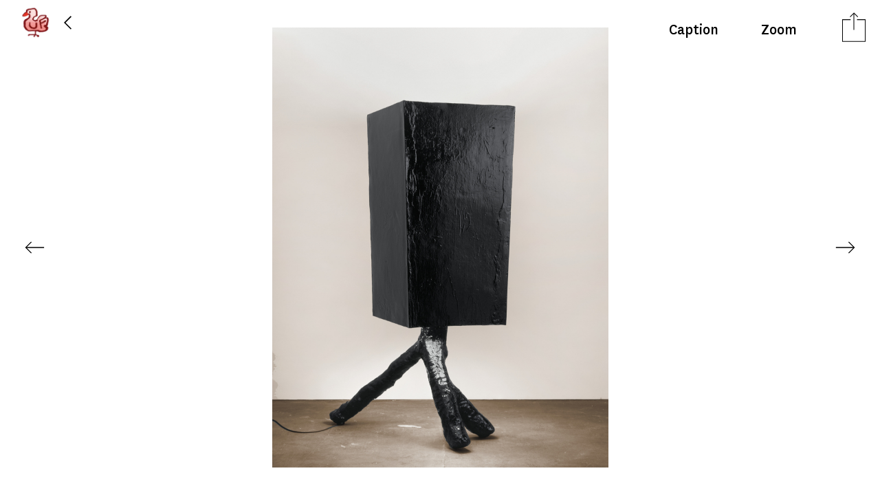

--- FILE ---
content_type: text/html; charset=utf-8
request_url: https://ursfischer.com/images/41797
body_size: 6949
content:
<!DOCTYPE html>
<html>
<head>
<title>
URS FISCHER
Lamp 2000-2005
</title>
<link rel="stylesheet" media="screen" href="/assets/application-1e9b82066630466b1b1f36ad2b01e91290bc15320e96d0abca5bcd4c4c9f1c32.css" />
<script src="/assets/application-7ce6456305a3dfb437c142c9cbf09e6e0e9a4c7bd8de31ed069a4e387e519dc0.js"></script>
<script src="https://s7.addthis.com/js/250/addthis_widget.js#async=1"></script>
<link rel="stylesheet" media="screen" href="/assets/application-1e9b82066630466b1b1f36ad2b01e91290bc15320e96d0abca5bcd4c4c9f1c32.css" />
<meta name="csrf-param" content="authenticity_token" />
<meta name="csrf-token" content="h+yApzbIK+eDwOSinHfbiqtH51d0elwL+2b24HHGpBZoZOcBiR0Q9LDYE/p3VKam+sXbmksKph8q8ni0hm9Aig==" />
<meta charset='utf-8'>
<meta content='text/html; charset=utf-8' http-equiv='Content-Type'>
<meta content='https://d1yk6lpellb19o.cloudfront.net/ursfischer/' name='cdn-base'>
<meta content='/media/' name='media-base'>
<meta content='yes' name='apple-mobile-web-app-capable'>
<meta content='black' name='apple-mobile-web-app-status-bar-style'>
<meta content='This is the official website and image gallery of Urs Fischer' name='description'>
<meta content='width=device-width, initial-scale=1.0, minimum-scale=1.0, maximum-scale=1.0, user-scalable=no' name='viewport'>
<meta content='telephone=no' name='format-detection'>
<link href='/apple-touch-icon.png?v=1' rel='apple-touch-icon' sizes='180x180'>
<link href='/favicon-32x32.png?v=1' rel='icon' sizes='32x32' type='image/png'>
<link href='/favicon-16x16.png?v=1' rel='icon' sizes='16x16' type='image/png'>
<link href='/site.webmanifest?v=1' rel='manifest'>
<link color='#5bbad5' href='/safari-pinned-tab.svg?v=1' rel='mask-icon'>
<meta content='#da532c' name='msapplication-TileColor'>
<meta content='#ffffff' name='theme-color'>
</head>
<body class='images show'>
<div class='noscrollbar' id='header'>
<div class='colholder' id='teaser'>
<div id='main_nav'>
<div id='index_btn'></div>
<div id='back_btn'></div>
</div>
<div id='index_page_nav'>
<div id='pagesearch'>
<form action='/searches' id='search'>
<input id='search_field' name='query' placeholder='?' type='text'>
</form>
</div>
<div id='navigation_links'>
<a class='side-menu' href='https://chaosoahchaos.com' id='chaos' target='_blank'>
<div class='chaos-text'></div>
</a>
<a id="biography" class="side-menu" href="/pages/biography">Shows</a>
<a id="bibliography" class="side-menu" href="/pages/bibliography">‘ography</a>
<a id="books" class="side-menu" href="/books">Books</a>
<a target="_blank" id="kiito-san" class="side-menu" href="http://www.kiito-san.com/">Kiito-San</a>
</div>
</div>
</div>

</div>
<div id='container'>
<div id='preview_scroller'>
<div id='preview'>
<input type="hidden" name="res-title" id="res-title" value="&quot;Lamp 2000-2005&quot;" />

<div id='image_screen'>
<div id='deepzoom-viewer'>
<div id='dz_container'></div>
<div class='slideshow-control deepzoom-control zoom-in'></div>
<div class='slideshow-control deepzoom-control zoom-out'></div>
<div class='slideshow-control deepzoom-control close'></div>
</div>
<div id='picture_toolbar'>
<div id='share_controls'>
<div class='share-toggle-icon'></div>
<a class='uf_addthis_activation' href='http://www.addthis.com/bookmark.php'>Share</a>
<input type="hidden" name="uf_addthis_url" id="uf_addthis_url" value="https://ursfischer.com/images/41797" />
<div class='addthis_activationbox'></div>
<div class='addthis_toolbox'>
<a class='addthis_button_facebook'>
Facebook
</a>
<a class='addthis_button_twitter'>
Twitter
</a>
<a class='addthis_button_email'>
Email
</a>
<a class='addthis_button_link'>
Copy Link
</a>
<a class='addthis_button_compact'></a>
</div>
</div>
<div id='show_deepzoom'>
Zoom
</div>
<div id='caption_toggle'>Caption</div>
</div>
<div class='picture' data-height='4708' data-image-id='41797' data-thumb-id='thumb_41797' data-width='3592' style='background-image: url(https://d1yk6lpellb19o.cloudfront.net/ursfischer/41797.preview.jpeg?version=1.2), url(https://d1yk6lpellb19o.cloudfront.net/ursfischer/41797.small.jpeg?version=1.2)'>
<div class='nav-arrow-prev nav-arrow' data-image-id='77243'></div>
<input type="hidden" name="uf_current_image_index" id="uf_current_image_index" />
<img alt='Lamp' id='preview_image' src='https://d1yk6lpellb19o.cloudfront.net/ursfischer/41797.preview.jpeg?version=1.2'>
<div class='nav-arrow-next nav-arrow' data-image-id='41634'></div>
</div>
<div class='captions-container'>
<div class='captions'>
<div class='caption-inner'>
<div class='artwork'></div>
<p class='head'>Lamp</p>
<p class='head'>2000-2005</p>
<p class='content'>Cast aluminum, enamel paint, light bulb, electric cable</p>
<p class='content'>78 3/4 x 29 1/2 x 51 1/8 inches<br />(200 x 75 x 130 cm)</p>
</div>
<span class='caption_id' data-id='41797' style='display:none'></span>

</div>
</div>
</div>
<div id='mobile_image_overlay'></div>
<div class='' id='image_touch'>
<div id='mobile-deepzoom-viewer'>
<div id='mobile_dz_container'></div>
<div class='slideshow-control deepzoom-control zoom-in'></div>
<div class='slideshow-control deepzoom-control zoom-out'></div>
<div class='slideshow-control deepzoom-control close'></div>
</div>
<div id='touchcontrol'>
<a class="image-menu back" href="/images">Urs Fischer</a>
<div class='visible-sm' id='trigger_caption'>
<img src="/assets/captions-eb9d7fa36139192a67b4e30db193bea1238983d8c89245d5a85bbf8410db038b.png" alt="Captions" />
</div>
</div>
<div id='gallery'>
<input id='gallery_type' type='hidden' value='images'>
<div id='imgs'>
<div class='image' id='41797' style='background-image: url(https://d1yk6lpellb19o.cloudfront.net/ursfischer/41797.ipad.jpeg?version=1.2);'>
<img alt='Lamp 2000-2005' src='https://d1yk6lpellb19o.cloudfront.net/ursfischer/41797.ipad.jpeg?version=1.2'>
</div>
</div>
</div>
<div id='caption'>
<div class='caption-inner'>
<div class='artwork'></div>
<p class='head'>Lamp</p>
<p class='head'>2000-2005</p>
<p class='content'>Cast aluminum, enamel paint, light bulb, electric cable</p>
<p class='content'>78 3/4 x 29 1/2 x 51 1/8 inches<br />(200 x 75 x 130 cm)</p>
</div>
<span class='caption_id' data-id='41797' style='display:none'></span>

</div>
</div>

</div>
</div>
<div class='uf-scrollable' id='thumbs_scroller'>
<div class='page-content' id='thumbs'></div>
</div>
</div>

<input type="hidden" name="hdn_cdn_base" id="hdn_cdn_base" value="https://d1yk6lpellb19o.cloudfront.net/ursfischer/" />
<div id='jpanelmenu_placeholder' style='display: none'>
loading...
</div>
<script>
  (function(i,s,o,g,r,a,m){i['GoogleAnalyticsObject']=r;i[r]=i[r]||function(){
  (i[r].q=i[r].q||[]).push(arguments)},i[r].l=1*new Date();a=s.createElement(o),
  m=s.getElementsByTagName(o)[0];a.async=1;a.src=g;m.parentNode.insertBefore(a,m)
  })(window,document,'script','//www.google-analytics.com/analytics.js','ga');
  ga('create', 'UA-50055210-1', 'ursfischer.com');
  ga('send', 'pageview');
</script>

</body>
</html>


--- FILE ---
content_type: text/css
request_url: https://ursfischer.com/assets/application-1e9b82066630466b1b1f36ad2b01e91290bc15320e96d0abca5bcd4c4c9f1c32.css
body_size: 41013
content:
body,div,dl,dt,dd,ul,ol,li,h1,h2,h3,h4,h5,h6,pre,form,fieldset,input,textarea,p,blockquote,th,td{margin:0;padding:0}table{border-collapse:collapse;border-spacing:0}fieldset,img{border:0}address,caption,cite,code,dfn,em,strong,th,var{font-style:normal;font-weight:normal}ol,ul{list-style:none}caption,th{text-align:left}h1,h2,h3,h4,h5,h6{font-size:100%;font-weight:normal}q:before,q:after{content:''}abbr,acronym{border:0}@font-face{font-family:"National Medium";src:url("/fonts/National-Medium.woff") format("woff");src:url("/fonts/National-Medium.woff") format("woff"),url("/fonts/National-Medium.ttf") format("truetype");font-weight:normal;-webkit-font-smoothing:antialiased}@font-face{font-family:"National Medium";src:url("/fonts/National-MediumItalic.woff") format("woff");src:url("/fonts/National-MediumItalic.woff") format("woff"),url("/fonts/National-MediumItalic.ttf") format("truetype");font-weight:normal;font-style:italic;-webkit-font-smoothing:antialiased}html,body{height:100%;font-size:22px;line-height:27px;font-family:"National Medium", "Helvetica Neue", Helvetica, Arial, sans-serif}.hide{display:none !important}a{text-decoration:none}a:link,a:visited{color:#000}a:active,a:hover{color:#811718}*:focus{outline:none}.colholder{margin:auto}.visible-sm{display:none}#header{display:none;padding:0 !important;letter-spacing:0.5px;position:fixed;top:0;left:0;width:100%;z-index:101;pointer-events:none;-webkit-transition:background-color 0.33s ease-in-out;-moz-transition:background-color 0.33s ease-in-out;-o-transition:background-color 0.33s ease-in-out;-ms-transition:background-color 0.33s ease-in-out;transition:background-color 0.33s ease-in-out}#header .colholder{display:flex;align-items:center;-ms-flex-direction:row;flex-direction:row;padding-left:27px;padding-right:33px;width:100%;-moz-box-sizing:border-box;-webkit-box-sizing:border-box;box-sizing:border-box}#header #chaos{margin-right:16px}#header #chaos .chaos-text{background-image:url(/assets/chaos-logo-4ad5dd22b5ea557ce865e2262925e012d19d52b9347eb61b060d1b61f8c20d6a.svg);background-position:center;background-repeat:no-repeat;background-size:contain;width:3em;height:14px;margin-right:-7px;display:inline-block}#header #main_nav{display:flex;align-items:center;pointer-events:auto;background-color:#fff}#header #main_nav #index_btn{width:49px;height:49px;cursor:pointer;background-image:url(/assets/menu-icon-birdie-2846fc85d33315720e2a8f17fb79a5a803b83a0657f19e2e6dce0cdd3d42c922.png);background-position:center;background-repeat:no-repeat;background-size:contain}#header #main_nav #back_btn{width:11px;height:22px;margin-left:17px;margin-right:12px;cursor:pointer;background-image:url(/assets/back-button-f750415119f307e2426d9a15fdde90e61751d664a58b69ecddcca4ba54f5aefc.svg);background-position:center;background-repeat:no-repeat;background-size:contain}#header #index_page_nav{display:none;pointer-events:auto}#header.index-page #index_page_nav{display:flex;justify-content:flex-end}#header.index-page #back_btn{display:none}#header.index-page #pagesearch{display:flex;width:30px}#header.index-page #pagesearch.focused{width:20vw;background-color:#fff}#header.index-page #pagesearch.focused form#search{width:100%}#header.index-page #navigation_links{opacity:0;position:fixed;left:-77777px;-webkit-transition:opacity 0.33s ease-in-out;-moz-transition:opacity 0.33s ease-in-out;-o-transition:opacity 0.33s ease-in-out;-ms-transition:opacity 0.33s ease-in-out;transition:opacity 0.33s ease-in-out}#header.index-page.links-active{background-color:#fff}#header.index-page.links-active #index_page_nav{flex-grow:1;justify-content:space-between}#header.index-page.links-active #pagesearch{flex-grow:1;justify-content:center}#header.index-page.links-active #navigation_links{position:static;left:unset;opacity:1}#navigation_links{margin:0}#header>div#pagesearch{height:40px;padding:20px 0}#teaser{padding-top:8px;padding-bottom:8px;overflow:hidden;display:-webkit-flex;-webkit-flex-flow:row wrap;-webkit-justify-content:flex-start;-webkit-align-items:baseline;display:flex;flex-flow:row wrap;justify-content:space-between;align-items:baseline}#teaser #pagesearch input{font-size:22px;line-height:27px;font-family:"National Medium", "Helvetica Neue", Helvetica, Arial, sans-serif}@media screen and (max-width: 1220px){#teaser #navigation_links{width:auto}}@media screen and (max-width: 1024px){#teaser #navigation_links{width:auto}}form#search{max-width:20vw;width:80%}#search_field,#pagesearch input{padding:1px;text-align:center;-moz-box-sizing:border-box;-webkit-box-sizing:border-box;box-sizing:border-box;width:100%;background-repeat:no-repeat;background-position:center;background-color:transparent;border:none;border-bottom:1px solid transparent;border-radius:0}#search_field::-webkit-input-placeholder,#pagesearch input::-webkit-input-placeholder{color:#000;font-size:22px;line-height:27px;font-family:"National Medium", "Helvetica Neue", Helvetica, Arial, sans-serif}#search_field::-moz-placeholder,#pagesearch input::-moz-placeholder{color:#000;font-size:22px;line-height:27px;font-family:"National Medium", "Helvetica Neue", Helvetica, Arial, sans-serif}#search_field:-ms-input-placeholder,#pagesearch input:-ms-input-placeholder{color:#000;font-size:22px;line-height:27px;font-family:"National Medium", "Helvetica Neue", Helvetica, Arial, sans-serif}#search_field.active,#pagesearch input.active,#search_field:focus,#pagesearch input:focus{background-image:none;border-bottom:1px solid #000}#search_field.active::-webkit-input-placeholder,#pagesearch input.active::-webkit-input-placeholder,#search_field:focus::-webkit-input-placeholder,#pagesearch input:focus::-webkit-input-placeholder{color:transparent}#search_field.active::-moz-placeholder,#pagesearch input.active::-moz-placeholder,#search_field:focus::-moz-placeholder,#pagesearch input:focus::-moz-placeholder{color:transparent}#search_field.active:-ms-input-placeholder,#pagesearch input.active:-ms-input-placeholder,#search_field:focus:-ms-input-placeholder,#pagesearch input:focus:-ms-input-placeholder{color:transparent}#navigation_links{float:right;text-align:right;min-height:20px}#navigation_links a{margin-right:10px}#navigation_links a:last-child{margin-right:0}#navigation_links a img{height:20px}#navigation_links a{color:#000;font-weight:normal;font-size:22px;line-height:27px;font-family:"National Medium", "Helvetica Neue", Helvetica, Arial, sans-serif;line-height:100%;letter-spacing:0.5px}#navigation_links a:hover{color:#811718}body.images #navigation_links a#works,body.searches #navigation_links a#works{display:none}#container{position:absolute;top:0;bottom:0;width:100%}.hidden{display:none !important}#preview div.artwork{margin:10px 0}#preview p.photographer{margin-bottom:10px}#thumbs_scroller .jspHorizontalBar{display:none}#cms{margin:auto;text-align:left;padding-left:8.5vw;padding-right:8.5vw}#cms>*{margin:0 0px}#cms tr{border-width:1px 0;border-style:solid;border-color:#667667}#cms td{padding:2px}#cms form fieldset{margin:15px 0}#cms em{font-style:italic}#cms strong{font-weight:bold}#cms p{padding-bottom:64px}#cms p,#cms ul,#cms ol,#cms h1,#cms h2,#cms h3,#cms h4,#cms h5,#cms h6{font-size:28px;line-height:34px;font-family:"National Medium", "Helvetica Neue", Helvetica, Arial, sans-serif}#cms h2{margin-bottom:32px}#cms h3{margin-bottom:18px}#footer{display:none;position:absolute;bottom:0px;text-align:right;right:0px;padding-right:5px;color:#ccc}#footer>a:link{color:#ccc;text-decoration:none}#footer>a:visited{color:#ccc;text-decoration:none}#footer>a:focus{color:#ccc;text-decoration:underline}#footer>a:hover{color:#009d32;text-decoration:underline}#footer>a:active{color:#ccc;text-decoration:underline}.sidebar #footer{visibility:hidden}#header #pagination{float:left;padding-top:10px}#header #pagination>a{float:right;padding:0 10px;display:block;font-weight:bold}.page{overflow:hidden;margin:0 auto}.page-content{width:calc(100vw - 186px);margin-left:93px}#thumbs{display:flex;flex-wrap:wrap;justify-content:space-between;padding-bottom:2rem}#thumbs .thumb{width:32%;display:block}#thumbs .thumb img{width:100%}#image_touch,#book_touch{display:none}.slideshow-control{z-index:100000000}#mobile_image_overlay{display:none;z-index:99999;position:fixed;left:0;right:0;top:0;bottom:0;background-color:#fff}#image_screen table,#book_screen table{margin:20px auto}#image_screen table td,#book_screen table td{vertical-align:bottom}#image_screen table td.captions,#book_screen table td.captions{padding-right:10px;padding-bottom:25px;padding-left:30px;width:200px}#image_screen table td.captions p.dimension,#book_screen table td.captions p.dimension{padding:0;margin:0;white-space:nowrap}#image_screen table td.picture,#book_screen table td.picture{padding-bottom:25px}#image_screen #picture_toolbar,#book_screen #picture_toolbar{position:fixed;top:19px;right:0;z-index:102;display:flex;flex-direction:row-reverse;justify-content:space-between;align-items:center;padding:7px;min-width:87px;flex-wrap:wrap-reverse;max-width:300px}#image_screen #picture_toolbar>div,#book_screen #picture_toolbar>div{margin-right:10px;margin-bottom:27px;cursor:pointer}#image_screen #picture_toolbar #share_controls,#book_screen #picture_toolbar #share_controls{position:relative}#image_screen #picture_toolbar #share_controls .share-toggle-icon,#book_screen #picture_toolbar #share_controls .share-toggle-icon{background-color:#fff;width:43px;height:43px;margin-top:-7.777174896px;background-image:url(/assets/share-toggle-icon-676b1d9cea95ff1f35837ba468168b2cb41d33cd507a620219da1bb29716fc1d.svg);background-position:center;background-repeat:no-repeat;background-size:contain}#image_screen #picture_toolbar #share_controls .addthis_toolbox,#book_screen #picture_toolbar #share_controls .addthis_toolbox{position:absolute;display:none;flex-direction:row-reverse;align-items:center;top:0;right:43px;height:43px;height:43px;margin-top:-7.777174896px;background-color:#fff}#image_screen #picture_toolbar #share_controls .addthis_toolbox>a,#book_screen #picture_toolbar #share_controls .addthis_toolbox>a{white-space:nowrap;margin:1px 7px}#image_screen #picture_toolbar #caption_toggle,#image_screen #picture_toolbar #show_deepzoom,#book_screen #picture_toolbar #caption_toggle,#book_screen #picture_toolbar #show_deepzoom{background-color:#fff}#image_screen #picture_toolbar.horizontal,#book_screen #picture_toolbar.horizontal{flex-direction:column-reverse;align-items:flex-start}#image_screen #picture_toolbar.horizontal #share_controls .addthis_toolbox,#book_screen #picture_toolbar.horizontal #share_controls .addthis_toolbox{flex-direction:column-reverse;align-items:flex-end;top:43px;right:0;margin-top:0;height:unset}#image_screen .picture,#book_screen .picture{position:absolute;left:20px;right:20px;top:40px;bottom:40px;background-position:center;background-size:contain;background-repeat:no-repeat;-webkit-transition:all 0.15s ease-out;-moz-transition:all 0.15s ease-out;-ms-transition:all 0.15s ease-out;-o-transition:all 0.15s ease-out;transition:all 0.15s ease-out}#image_screen .picture #preview_image,#book_screen .picture #preview_image{display:none}#image_screen .picture .nav-arrow,#book_screen .picture .nav-arrow{cursor:pointer;position:absolute;z-index:7;width:62px;height:35px;background-size:44px 27px !important;transform:translateY(-50%);top:50%;background:white}#image_screen .picture .nav-arrow-prev,#book_screen .picture .nav-arrow-prev{left:0px;background-image:url(/assets/nav-arrow-prev-84e64fb70d413315ebd5ab80feaa0189a089bb3963e470b81853e308a3b0cf04.svg);background-position:center;background-repeat:no-repeat;background-size:contain}#image_screen .picture .nav-arrow-next,#book_screen .picture .nav-arrow-next{right:0px;background-image:url(/assets/nav-arrow-next-531bd68dc7efc802845d9f7f402244a67f4bba204a2fc451ac145228042cd9ea.svg);background-position:center;background-repeat:no-repeat;background-size:contain}#image_screen .picture[videoclip],#book_screen .picture[videoclip]{background-image:none !important;bottom:70px}#image_screen .picture[videoclip] .video-player,#book_screen .picture[videoclip] .video-player{position:absolute;z-index:3;left:0;top:0;height:100%;width:100%;text-align:center;pointer-events:none}#image_screen .picture[videoclip] .video-player .x-limiter,#book_screen .picture[videoclip] .video-player .x-limiter{position:relative;height:100%;max-width:100%;display:inline-block}#image_screen .picture[videoclip] .video-player .x-limiter .x-ratio-dummy,#book_screen .picture[videoclip] .video-player .x-limiter .x-ratio-dummy{height:100%;max-width:100%;background:none !important}#image_screen .picture[videoclip] .video-player .x-limiter .v-table-aligner,#book_screen .picture[videoclip] .video-player .x-limiter .v-table-aligner{display:table;position:absolute;top:0;right:0;bottom:0;left:0;height:100%;width:100%}#image_screen .picture[videoclip] .video-player .x-limiter .v-table-aligner .v-cell-aligner,#book_screen .picture[videoclip] .video-player .x-limiter .v-table-aligner .v-cell-aligner{display:table-cell;vertical-align:bottom}#image_screen .picture[videoclip] .video-player .x-limiter .v-table-aligner .v-cell-aligner .y-limiter,#book_screen .picture[videoclip] .video-player .x-limiter .v-table-aligner .v-cell-aligner .y-limiter{width:100%;max-height:100%;position:relative;display:inline-block}#image_screen .picture[videoclip] .video-player .x-limiter .v-table-aligner .v-cell-aligner .y-limiter .y-ratio-dummy,#book_screen .picture[videoclip] .video-player .x-limiter .v-table-aligner .v-cell-aligner .y-limiter .y-ratio-dummy{width:100%;max-height:100%;background:none !important}#image_screen .picture[videoclip] .video-player .x-limiter .v-table-aligner .v-cell-aligner .y-limiter .video-controls,#book_screen .picture[videoclip] .video-player .x-limiter .v-table-aligner .v-cell-aligner .y-limiter .video-controls{position:absolute;left:0;right:0;bottom:-55px;height:55px;text-align:left}#image_screen .picture[videoclip] .video-player .x-limiter .v-table-aligner .v-cell-aligner .y-limiter .video-controls .video-control,#book_screen .picture[videoclip] .video-player .x-limiter .v-table-aligner .v-cell-aligner .y-limiter .video-controls .video-control{display:inline-block;height:55px;pointer-events:all;cursor:pointer}#image_screen .picture[videoclip] .video-player .x-limiter .v-table-aligner .v-cell-aligner .y-limiter .video-controls .video-button,#book_screen .picture[videoclip] .video-player .x-limiter .v-table-aligner .v-cell-aligner .y-limiter .video-controls .video-button{width:55px}#image_screen .picture[videoclip] .video-player .x-limiter .v-table-aligner .v-cell-aligner .y-limiter .video-controls .video-button img,#book_screen .picture[videoclip] .video-player .x-limiter .v-table-aligner .v-cell-aligner .y-limiter .video-controls .video-button img{width:39px;height:39px;margin:8px}#image_screen .picture[videoclip] .video-player .x-limiter .v-table-aligner .v-cell-aligner .y-limiter .video-controls .mute,#image_screen .picture[videoclip] .video-player .x-limiter .v-table-aligner .v-cell-aligner .y-limiter .video-controls .unmute,#book_screen .picture[videoclip] .video-player .x-limiter .v-table-aligner .v-cell-aligner .y-limiter .video-controls .mute,#book_screen .picture[videoclip] .video-player .x-limiter .v-table-aligner .v-cell-aligner .y-limiter .video-controls .unmute{margin-left:-8px}#image_screen .picture[videoclip] .video-player .x-limiter .v-table-aligner .v-cell-aligner .y-limiter .video-controls .video-progress,#book_screen .picture[videoclip] .video-player .x-limiter .v-table-aligner .v-cell-aligner .y-limiter .video-controls .video-progress{width:156px;float:right;cursor:default}#image_screen .picture[videoclip] .video-player .x-limiter .v-table-aligner .v-cell-aligner .y-limiter .video-controls progress,#book_screen .picture[videoclip] .video-player .x-limiter .v-table-aligner .v-cell-aligner .y-limiter .video-controls progress{width:130px;height:15px;margin:8px 8px;border:1px solid #000;appearance:none;-webkit-appearance:none;cursor:pointer}#image_screen .picture[videoclip] .video-player .x-limiter .v-table-aligner .v-cell-aligner .y-limiter .video-controls progress::-webkit-progress-bar,#book_screen .picture[videoclip] .video-player .x-limiter .v-table-aligner .v-cell-aligner .y-limiter .video-controls progress::-webkit-progress-bar{background:#fff}#image_screen .picture[videoclip] .video-player .x-limiter .v-table-aligner .v-cell-aligner .y-limiter .video-controls progress::-webkit-progress-value,#book_screen .picture[videoclip] .video-player .x-limiter .v-table-aligner .v-cell-aligner .y-limiter .video-controls progress::-webkit-progress-value{background-color:#c8c8c8;transition:width 0.3s}#image_screen .picture[videoclip] .video-player .x-limiter .v-table-aligner .v-cell-aligner .y-limiter .ratio-ready-area,#book_screen .picture[videoclip] .video-player .x-limiter .v-table-aligner .v-cell-aligner .y-limiter .ratio-ready-area{position:absolute;top:0;right:0;bottom:0;left:0;height:100%;width:100%}#image_screen .picture[videoclip] .video-player .x-limiter .v-table-aligner .v-cell-aligner .y-limiter .ratio-ready-area video,#book_screen .picture[videoclip] .video-player .x-limiter .v-table-aligner .v-cell-aligner .y-limiter .ratio-ready-area video{width:100%;height:auto}#image_screen .captions-container,#book_screen .captions-container{position:absolute;z-index:103;padding-left:20px;padding-right:20px;right:0;bottom:0;width:15vw;display:none}#image_screen .captions-container .captions,#book_screen .captions-container .captions{position:absolute;bottom:0px;left:0px;right:0px;max-height:90vh;padding:34px 21px;overflow-y:auto;background-color:#fff;font-size:18px;line-height:22px;font-family:"National Medium", "Helvetica Neue", Helvetica, Arial, sans-serif}#image_screen .captions-container .captions .head,#book_screen .captions-container .captions .head{font-size:25px;line-height:30px;font-family:"National Medium", "Helvetica Neue", Helvetica, Arial, sans-serif}#image_screen .captions-container .captions .content,#book_screen .captions-container .captions .content{font-size:18px;line-height:22px;font-family:"National Medium", "Helvetica Neue", Helvetica, Arial, sans-serif}#image_screen #deepzoom-viewer,#book_screen #deepzoom-viewer{position:fixed;top:0;right:0;bottom:0;left:0;z-index:99999;display:none}#image_screen #dz_container,#book_screen #dz_container{position:absolute;top:0;right:0;bottom:0;left:0}#image_screen .deepzoom-control,#book_screen .deepzoom-control{display:none;position:absolute;right:24px;width:33px;height:33px;text-indent:-9999px;background-color:#fff;background-position:5px 5px;background-repeat:no-repeat;background-size:24px 24px;cursor:pointer}#image_screen .deepzoom-control.zoom-in,#book_screen .deepzoom-control.zoom-in{bottom:65px;background-image:url(/assets/dz-zoom-in-d27d0ece94145fc8c1750210df08faea9b23e18ae6273780ba8282cd25dad8e7.png)}#image_screen .deepzoom-control.zoom-out,#book_screen .deepzoom-control.zoom-out{bottom:20px;background-image:url(/assets/dz-zoom-out-4f157c79c6a1275243a5b8c5129827c637001d336ad9c612d4bafb4db7f71a4d.png)}#image_screen .deepzoom-control.close,#book_screen .deepzoom-control.close{top:24px;bottom:auto;background-image:url(/assets/dz-close-aae78b9d16482d4bd208100582340a41c89cc3470f239629790b1d84ab97fe55.png)}#book_screen .captions-container{display:block}#dzi_viewer_elmt,#dzi_viewer_elmt>div,canvas{background-color:white !important;background:white !important;cursor:-webkit-zoom-in;cursor:zoom-in}#thumbs_scroller{position:relative;height:100%;overflow:hidden;text-align:center}#preview_scroller{position:absolute;left:0;top:0;right:0;height:100%;overflow:hidden;margin-bottom:-100px}.thumb{position:relative;cursor:pointer;margin:0px;display:block;text-align:center;border:0px solid transparent;color:white;background-color:rgba(0,0,0,0.03)}.thumb img{vertical-align:middle;margin-top:-2px}.thumb-overlay,#cms .thumb-overlay{display:none;position:absolute;left:0;top:0;z-index:98;opacity:1;background-color:#f0f0f0;cursor:pointer}.thumb-overlay .overlay-content,#cms .thumb-overlay .overlay-content{display:flex;flex-direction:column;justify-content:end;width:100%;height:100%}.thumb-overlay .overlay-content .details-btn,#cms .thumb-overlay .overlay-content .details-btn{position:absolute;top:26px;right:26px}.thumb-overlay .overlay-content .details-btn .plus-icon,#cms .thumb-overlay .overlay-content .details-btn .plus-icon{background-image:url(/assets/plus-icon-65859cb0fc511a45c2eccd0a76300725e2ea14eb81c4a5a5ea493fc0c793d43a.svg);background-position:center;width:24px;height:24px;float:right}.thumb-overlay .overlay-content .overlay-captions,#cms .thumb-overlay .overlay-content .overlay-captions{color:#000;text-align:left;margin-left:34px;margin-bottom:12px;width:80%;max-width:400px;overflow:hidden;text-overflow:ellipsis}.thumb-overlay .overlay-content .overlay-captions .head,.thumb-overlay .overlay-content .overlay-captions .head p,#cms .thumb-overlay .overlay-content .overlay-captions .head,#cms .thumb-overlay .overlay-content .overlay-captions .head p{font-size:25px;line-height:30px;font-family:"National Medium", "Helvetica Neue", Helvetica, Arial, sans-serif;margin:0;padding:0}.thumb-overlay .overlay-content .overlay-captions .content,.thumb-overlay .overlay-content .overlay-captions .content p,#cms .thumb-overlay .overlay-content .overlay-captions .content,#cms .thumb-overlay .overlay-content .overlay-captions .content p{font-size:18px;line-height:22px;font-family:"National Medium", "Helvetica Neue", Helvetica, Arial, sans-serif;margin-bottom:0}.thumb .video-thumb{cursor:pointer;height:100%}.thumb .video-thumb video{height:100%;width:100%}.thumb:hover .play-button{position:absolute;top:50%;left:50%;-webkit-transform:translate(-50%, -50%);transform:translate(-50%, -50%);width:43px;height:43px;background-image:url("/icons/play-button.svg?v1");background-size:55px;background-repeat:no-repeat;background-position:center;cursor:pointer}#title_exhibition{position:fixed;z-index:99;display:flex;align-items:center;justify-content:center;top:0;left:0;right:0;height:65px;background:#fff;padding-left:77px;padding-right:77px;color:#82181a}body.images.index #preview_scroller,body.drawings.index #preview_scroller,body.exhibitions.show #preview_scroller,body.searches.show #preview_scroller{display:none}body.images.index .thumb,body.drawings.index .thumb,body.exhibitions.show .thumb,body.searches.show .thumb{float:left}body.images.index #thumbs_scroller .page.loading,body.drawings.index #thumbs_scroller .page.loading,body.exhibitions.show #thumbs_scroller .page.loading,body.searches.show #thumbs_scroller .page.loading{background-image:url(/assets/thumbloading-607dd281af826abcc3aeda1d27a966f3fe51d2204bebb795e5002d4da6d9a515.gif);background-size:33.3%}.jspVerticalBar{z-index:101}body.books.show #preview_scroller .jspPane{left:0;top:0;bottom:0;right:0}body.books.show .captions .book_captions{font-size:25px;line-height:30px;font-family:"National Medium", "Helvetica Neue", Helvetica, Arial, sans-serif}body.books.show .captions .links{font-size:18px;line-height:22px;font-family:"National Medium", "Helvetica Neue", Helvetica, Arial, sans-serif}body.images.show .container{width:100%}body.images.show #thumbs_scroller{position:relative;height:100%;width:150px;overflow-y:auto;margin-bottom:-100px;text-align:center;z-index:100}body.images.show #thumbs_scroller .page{width:150px}body.images.show #preview_scroller{left:0}body.images.show #preview_scroller .jspPane{left:0;top:0;bottom:0;right:0}body.images.show .thumb{border:0px transparent;margin-left:17px;margin-bottom:25px}body.images.show h2#title{display:none}body.pages #thumbs_scroller,body.books #thumbs_scroller{display:none}body.books.index #cms{padding:0;width:100%}body.books.index #preview .books-list{padding:0;margin:0;width:83vw;width:calc(100% - 246.4px);margin:auto;display:flex;flex-wrap:wrap}body.books.index #preview .book-item{position:relative;padding:0;width:31.9333333333%;margin:0.7%;overflow:hidden;height:32vw}body.books.index #preview .cover{width:100%;display:flex;justify-content:center;align-items:center;padding:0;margin:0;cursor:pointer;overflow:hidden}body.books.index #preview .cover img{width:100%;height:auto}body.books.show #book_screen .captions-container{width:21vw}body.books.show #book_screen .captions-container .captions a ul{text-decoration:none}body.books fieldset{margin:5px;float:left;overflow:hidden}body.books label{display:block;padding:10px 0}#jPanelMenu-menu{background-color:#fff}#jPanelMenu-menu p{padding:3px 1em;color:#667667}#jPanelMenu-menu a{display:block;text-align:center;width:80%;margin:10px auto;height:30px}#jPanelMenu-menu a img{max-height:30px;max-width:100%}#jPanelMenu-menu img.close{display:block;height:20px;position:absolute;bottom:0;left:0;padding:7px}#image_screen .close,#caption .close{display:none}#thumbs a img{color:white !important}.jspContainer{overflow:hidden;position:relative}.jspPane{position:absolute}.jspVerticalBar{position:absolute;top:0;right:0;width:12px;height:100%}.jspHorizontalBar{position:absolute;bottom:0;left:0;width:100%;height:12px}.jspVerticalBar *,.jspHorizontalBar *{margin:0;padding:0}.jspCap{display:none}.jspHorizontalBar .jspCap{float:left}.jspTrack{background:#fff;position:relative;border-left:1px solid #DDDDDD;border-right:1px solid #DDDDDD}.jspDrag{background:#000;position:relative;top:0;left:0;cursor:pointer}.jspHorizontalBar .jspTrack,.jspHorizontalBar .jspDrag{float:left;height:100%}.jspArrow{background:#50506d;text-indent:-20000px;display:block;cursor:pointer}.jspArrow.jspDisabled{cursor:default;background:#80808d}.jspVerticalBar .jspArrow{height:126px}.jspHorizontalBar .jspArrow{width:12px;float:left;height:100%}.jspVerticalBar .jspArrow:focus{outline:none}.jspCorner{background:#eeeef4;float:left;height:100%}* html .jspCorner{margin:0 -3px 0 0}@media all and (min-width: 768px) and (max-width: 1024px){#header{background-color:#fff;-webkit-transition:top 0.33s ease-in-out;-moz-transition:top 0.33s ease-in-out;-o-transition:top 0.33s ease-in-out;-ms-transition:top 0.33s ease-in-out;transition:top 0.33s ease-in-out}#cms{padding-left:11px;padding-right:11px}body.pages.show #container{position:static}body.pages.show #preview_scroller{position:static;margin:5px 5px}body.books.index #container{position:static}body.books.index #container #preview_scroller{position:static}}@media all and (max-width: 1024px){#mobile-deepzoom-viewer{position:absolute;top:0;right:0;bottom:0;left:0;z-index:99999;display:none}#mobile_dz_container{position:absolute;top:0;right:0;bottom:0;left:0}.deepzoom-control{display:none;position:absolute;right:24px;width:33px;height:33px;text-indent:-9999px;background-color:#fff;background-position:5px 5px;background-repeat:no-repeat;background-size:24px 24px;cursor:pointer}.deepzoom-control.zoom-in{bottom:65px;background-image:url(/assets/dz-zoom-in-d27d0ece94145fc8c1750210df08faea9b23e18ae6273780ba8282cd25dad8e7.png)}.deepzoom-control.zoom-out{bottom:20px;background-image:url(/assets/dz-zoom-out-4f157c79c6a1275243a5b8c5129827c637001d336ad9c612d4bafb4db7f71a4d.png)}.deepzoom-control.close{top:24px;bottom:auto;background-image:url(/assets/dz-close-aae78b9d16482d4bd208100582340a41c89cc3470f239629790b1d84ab97fe55.png)}#thumbs_scroller{height:100%;overflow-y:visible}}@media only screen and (max-width: 767px){html,body{height:100%;font-size:27px;line-height:32px;font-family:"National Medium", "Helvetica Neue", Helvetica, Arial, sans-serif}#mobile-navigation{visibility:hidden;height:0;margin:0;padding:0;position:absolute;z-index:9999;top:34px;right:0;left:0;overflow:hidden;background:#fff;-webkit-transition:all 0.15s ease-out;-moz-transition:all 0.15s ease-out;transition:all 0.15s ease-out}#mobile-navigation hr{margin:16px 20px 12px;border:none;border-bottom:1px solid #eee}#mobile-navigation a{display:block;padding-left:20px;padding-top:12px;padding-bottom:12px;text-align:left;box-sizing:border-box}body.mobile-nav-opened #mobile-navigation{visibility:visible;height:230px;-webkit-transition:all 0.35s ease-out;-moz-transition:all 0.35s ease-out;transition:all 0.35s ease-out}.visible-sm{display:block}#header{background-color:#fff;-webkit-transition:top 0.33s ease-in-out;-moz-transition:top 0.33s ease-in-out;-o-transition:top 0.33s ease-in-out;-ms-transition:top 0.33s ease-in-out;transition:top 0.33s ease-in-out;pointer-events:auto;height:60px}#header #teaser{padding-top:9px;padding-bottom:12px}#header #main_nav #index_btn{width:38px;height:38px}#header #main_nav #back_btn{margin-left:7px}#header .colholder{padding-left:7px;padding-right:7px}#header.index-page #pagesearch{display:flex;width:30px}#header.index-page #pagesearch form#search{max-width:77vw}#header.index-page #pagesearch form#search #search_field{text-align:left}#header.index-page #pagesearch.focused{width:77vw}#header.index-page #navigation_links{opacity:1;left:-400px;top:60px;background-color:#fff;padding:10px 20px;-webkit-transition:left 0.33s ease-in-out;-moz-transition:left 0.33s ease-in-out;-o-transition:left 0.33s ease-in-out;-ms-transition:left 0.33s ease-in-out;transition:left 0.33s ease-in-out}#header.index-page #navigation_links .side-menu{font-weight:normal;color:#000;font-size:22px;line-height:27px;font-family:"National Medium", "Helvetica Neue", Helvetica, Arial, sans-serif;text-align:left;margin-bottom:11px}#header.index-page #navigation_links a{display:block}#header.index-page.links-active #index_page_nav{justify-content:flex-end}#header.index-page.links-active #pagesearch{flex-grow:unset;justify-content:unset}#header.index-page.links-active #navigation_links{left:0;position:fixed}#pages{transform:translate3d(0, 0, 0);-webkit-transform:translate3d(0, 0, 0);transition-property:transform;-webkit-transition-property:-webkit-transform;transition-duration:0.5s;-webkit-transition-duration:0.5s;transition-timing-function:ease-out;-webkit-transition-timing-function:ease-out}.page{overflow:hidden;margin:auto;transform:translate3d(0px, 0px, 0px);-webkit-transform:translate3d(0px, 0px, 0px)}.page-content{width:calc(100vw - 22px);margin-left:11px}#thumbs{display:block}#thumbs .thumb{width:100%}#thumbs .thumb img{width:100%}#title_exhibition{position:static;display:block;height:unset;padding:0;overflow:hidden}#book_touch .caption-inner{position:static;margin-top:60px;height:unset}#image_touch.video-content #mobile-deepzoom-viewer{display:block}#image_touch.video-content #mobile-deepzoom-viewer .slideshow-control.deepzoom-control.close{display:block}body.images.index #thumbs_scroller .page.loading,body.exhibitions.show #thumbs_scroller .page.loading,body.searches.show #thumbs_scroller .page.loading{background-image:url(/assets/thumbloading_smartphone-75f0e840e7471e46272035b563d5f2ecd85b711850370b0c3f0ab33121b29b93.gif)}.thumb{height:unset !important;line-height:unset !important;margin-bottom:15px}.thumb img{max-width:unset !important;max-height:unset !important;width:100%;height:auto;min-height:77vw;object-fit:cover}.thumb video{min-height:77vw;object-fit:cover}.thumb-overlay .overlay-content .details-btn .plus-icon,#cms .thumb-overlay .overlay-content .details-btn .plus-icon{width:24px;height:24px}.thumb-overlay .overlay-content .overlay-captions,#cms .thumb-overlay .overlay-content .overlay-captions{margin-left:1em}.thumb-overlay .overlay-content .overlay-captions .head,.thumb-overlay .overlay-content .overlay-captions .head p,#cms .thumb-overlay .overlay-content .overlay-captions .head,#cms .thumb-overlay .overlay-content .overlay-captions .head p{font-size:25px;line-height:30px;font-family:"National Medium", "Helvetica Neue", Helvetica, Arial, sans-serif}.thumb-overlay .overlay-content .overlay-captions .content,.thumb-overlay .overlay-content .overlay-captions .content p,#cms .thumb-overlay .overlay-content .overlay-captions .content,#cms .thumb-overlay .overlay-content .overlay-captions .content p{font-size:18px;line-height:22px;font-family:"National Medium", "Helvetica Neue", Helvetica, Arial, sans-serif}.caption-inner{position:absolute;top:40px;bottom:0;padding:8px}.caption-inner p{color:#000 !important}.image-menu{position:relative !important;float:left !important;margin-left:10px !important;width:16px !important;height:16px !important;background-position:center center;background-repeat:no-repeat;text-indent:-9999px !important;background-size:16px 16px;text-align:left !important}.image-menu.close{width:auto !important;height:auto !important;padding:7px 0;white-space:nowrap;background-size:13px 13px;text-indent:0 !important;margin-left:20px !important;font-family:"National Medium", "Helvetica Neue", Helvetica, Arial, sans-serif;font-weight:bold;font-size:17px;color:#000;-webkit-font-smoothing:antialiased}body.books.index #preview_scroller{overflow-y:auto}body.books.show #preview_scroller{position:static;height:unset}body.books.show #caption .book_captions{font-size:25px;line-height:30px;font-family:"National Medium", "Helvetica Neue", Helvetica, Arial, sans-serif}body.books.show #caption .links{font-size:18px;line-height:22px;font-family:"National Medium", "Helvetica Neue", Helvetica, Arial, sans-serif}#mobile_image_overlay{display:block}body.images.show #header,body.books.show #header{display:none}body.images.show #container,body.books.show #container{top:0}body.images.show #thumbs_scroller,body.books.show #thumbs_scroller{display:none}body.images.show #preview_scroller,body.books.show #preview_scroller{left:0}body.images.show #image_screen,body.images.show #book_screen,body.books.show #image_screen,body.books.show #book_screen{display:none}body.images.show #image_touch,body.images.show #book_touch,body.books.show #image_touch,body.books.show #book_touch{display:block}body.images.show #image_touch #touchcontrol,body.images.show #book_touch #touchcontrol,body.books.show #image_touch #touchcontrol,body.books.show #book_touch #touchcontrol{position:absolute;left:0;right:0;bottom:0;background-color:white;opacity:0;z-index:0}body.images.show #image_touch #touchcontrol img,body.images.show #book_touch #touchcontrol img,body.books.show #image_touch #touchcontrol img,body.books.show #book_touch #touchcontrol img{padding:3px;height:20px}body.images.show #image_touch #touchcontrol a.back,body.images.show #book_touch #touchcontrol a.back,body.books.show #image_touch #touchcontrol a.back,body.books.show #book_touch #touchcontrol a.back{float:right}body.images.show #image_touch #touchcontrol #trigger_caption,body.images.show #book_touch #touchcontrol #trigger_caption,body.books.show #image_touch #touchcontrol #trigger_caption,body.books.show #book_touch #touchcontrol #trigger_caption{float:left}body.images.show #image_touch #caption:not(.show-captions),body.images.show #book_touch #caption:not(.show-captions),body.books.show #image_touch #caption:not(.show-captions),body.books.show #book_touch #caption:not(.show-captions){display:none}body.images.show #image_touch #gallery,body.images.show #book_touch #gallery,body.books.show #image_touch #gallery,body.books.show #book_touch #gallery{width:374px;padding:0;margin-left:50%;overflow:hidden;position:absolute;left:-187px;top:0;bottom:0;border:0 solid black}body.images.show #image_touch #imgs,body.images.show #book_touch #imgs,body.books.show #image_touch #imgs,body.books.show #book_touch #imgs{position:absolute;top:0;bottom:0;float:left;display:inline;white-space:nowrap;transition-property:transform;-webkit-transition-property:-webkit-transform;transition-duration:0.5s;-webkit-transition-duration:0.5s;transition-timing-function:ease-out;-webkit-transition-timing-function:ease-out;padding:0px;margin:0px;transform:translate3d(0px, 0px, 0px);-webkit-transform:translate3d(0px, 0px, 0px)}body.images.show #image_touch #imgs div.image,body.images.show #book_touch #imgs div.image,body.books.show #image_touch #imgs div.image,body.books.show #book_touch #imgs div.image{width:374px;height:100%;margin:0;padding:0;float:left;background-repeat:no-repeat;background-position:center center;background-size:contain;transform:translate3d(0px, 0px, 0px);-webkit-transform:translate3d(0px, 0px, 0px)}body.images.show #image_touch #imgs img:not(.icon),body.images.show #book_touch #imgs img:not(.icon),body.books.show #image_touch #imgs img:not(.icon),body.books.show #book_touch #imgs img:not(.icon){display:none}#cms{padding-left:3vw;padding-right:3vw}#cms p,#cms ul,#cms ol,#cms h1,#cms h2,#cms h3,#cms h4,#cms h5,#cms h6{font-size:18px;line-height:23px;font-family:"National Medium", "Helvetica Neue", Helvetica, Arial, sans-serif}body.pages.show #container{position:static}body.pages.show #preview_scroller{position:static;margin:5px 5px}body.pages.show #cms{padding:0;-moz-text-size-adjust:none;-webkit-text-size-adjust:none;-ms-text-size-adjust:none}body.pages.show #cms br{line-height:20px}body.books.index #container{position:static}body.books.index #container #preview_scroller{position:static}body.books.index #preview .books-list{width:calc(100% - 22px)}body.books.index #preview .book-item{position:relative;width:94vw;height:unset;padding:0;margin:0;margin-bottom:7px}body.books.index #preview .cover{position:static;top:0;left:0;height:unset;width:94vw;overflow:hidden;text-align:center}body.books.index #preview .cover img{width:94vw}}@media all and (min-width: 665px) and (max-width: 767px) and (orientation: landscape){body.images.show,body.books.show{height:100vh}body.images.show #image_touch #gallery,body.images.show #book_touch #gallery,body.books.show #image_touch #gallery,body.books.show #book_touch #gallery{width:665px;left:-333px}body.images.show #image_touch #imgs div.image,body.images.show #book_touch #imgs div.image,body.books.show #image_touch #imgs div.image,body.books.show #book_touch #imgs div.image{width:665px}}.image[videoclip]{background-image:none !important}.image[videoclip] .video-player{position:absolute;z-index:3;left:0;top:0px;height:100%;width:100%;text-align:center;pointer-events:none}.image[videoclip] .video-player .x-limiter{position:relative;height:100%;max-width:100%;display:inline-block}.image[videoclip] .video-player .x-limiter .x-ratio-dummy{height:100%;max-width:100%;background:none !important}.image[videoclip] .video-player .x-limiter .v-table-aligner{display:table;position:absolute;top:0;right:0;bottom:0;left:0;height:100%;width:100%}.image[videoclip] .video-player .x-limiter .v-table-aligner .v-cell-aligner{display:table-cell;vertical-align:middle}.image[videoclip] .video-player .x-limiter .v-table-aligner .v-cell-aligner .y-limiter{width:100%;max-height:100%;position:relative;display:inline-block}.image[videoclip] .video-player .x-limiter .v-table-aligner .v-cell-aligner .y-limiter .y-ratio-dummy{width:100%;max-height:100%;background:none !important}.image[videoclip] .video-player .x-limiter .v-table-aligner .v-cell-aligner .y-limiter .video-controls{position:absolute;left:0;right:0;bottom:-55px;height:55px;text-align:left}.image[videoclip] .video-player .x-limiter .v-table-aligner .v-cell-aligner .y-limiter .video-controls .video-control{display:inline-block;height:55px;pointer-events:all;cursor:pointer}.image[videoclip] .video-player .x-limiter .v-table-aligner .v-cell-aligner .y-limiter .video-controls .video-button{width:55px}.image[videoclip] .video-player .x-limiter .v-table-aligner .v-cell-aligner .y-limiter .video-controls .video-button img{width:39px;height:39px;margin:8px}.image[videoclip] .video-player .x-limiter .v-table-aligner .v-cell-aligner .y-limiter .video-controls .mute,.image[videoclip] .video-player .x-limiter .v-table-aligner .v-cell-aligner .y-limiter .video-controls .unmute{margin-left:-8px}.image[videoclip] .video-player .x-limiter .v-table-aligner .v-cell-aligner .y-limiter .video-controls .video-progress{width:156px;float:right;cursor:default}.image[videoclip] .video-player .x-limiter .v-table-aligner .v-cell-aligner .y-limiter .video-controls progress{width:130px;height:15px;margin:8px 8px;border:1px solid #000;appearance:none;-webkit-appearance:none;cursor:pointer}.image[videoclip] .video-player .x-limiter .v-table-aligner .v-cell-aligner .y-limiter .video-controls progress::-webkit-progress-bar{background:#fff}.image[videoclip] .video-player .x-limiter .v-table-aligner .v-cell-aligner .y-limiter .video-controls progress::-webkit-progress-value{background-color:#c8c8c8;transition:width 0.3s}.image[videoclip] .video-player .x-limiter .v-table-aligner .v-cell-aligner .y-limiter .ratio-ready-area{position:absolute;top:0;right:0;bottom:0;left:0;height:100%;width:100%}.image[videoclip] .video-player .x-limiter .v-table-aligner .v-cell-aligner .y-limiter .ratio-ready-area video{width:100%;height:auto}@media screen and (orientation: landscape){.image[videoclip] .video-player .video-controls{bottom:0px !important}.image[videoclip] .video-player .video-controls progress{margin:20px 8px !important}}.uf-hide{display:none !important}.clear-both{clear:both}#preview div.addthis_activationbox>a,.at-icon-wrapper,.uf_addthis_activation{display:none}


--- FILE ---
content_type: image/svg+xml
request_url: https://ursfischer.com/assets/nav-arrow-next-531bd68dc7efc802845d9f7f402244a67f4bba204a2fc451ac145228042cd9ea.svg
body_size: 2821
content:
<?xml version="1.0" encoding="UTF-8" standalone="no"?>
<svg
   xmlns:dc="http://purl.org/dc/elements/1.1/"
   xmlns:cc="http://creativecommons.org/ns#"
   xmlns:rdf="http://www.w3.org/1999/02/22-rdf-syntax-ns#"
   xmlns:svg="http://www.w3.org/2000/svg"
   xmlns="http://www.w3.org/2000/svg"
   xmlns:xlink="http://www.w3.org/1999/xlink"
   height="42.200001"
   width="60.099998"
   xml:space="preserve"
   viewBox="0 0 60.099996 42.200002"
   y="0px"
   x="0px"
   id="Layer_1"
   version="1.1"><metadata
   id="metadata99"><rdf:RDF><cc:Work
       rdf:about=""><dc:format>image/svg+xml</dc:format><dc:type
         rdf:resource="http://purl.org/dc/dcmitype/StillImage" /><dc:title></dc:title></cc:Work></rdf:RDF></metadata><defs
   id="defs97" />
<style
   id="style2"
   type="text/css">
	.st0{fill:#FFFFFF;stroke:#000000;stroke-miterlimit:10;}
	.st1{fill:none;stroke:#000000;stroke-miterlimit:10;}
	.st2{fill:#FFFFFF;}
	.st3{fill:#C8C8C8;}
	.st4{fill:none;stroke:#000000;stroke-width:1.25;stroke-miterlimit:10;}
	.st5{clip-path:url(#SVGID_00000152948432207260217060000002133661682238878629_);}
	.st6{fill:none;stroke:#000000;stroke-width:2;stroke-miterlimit:10;}
	.st7{clip-path:url(#SVGID_00000008108847937290433590000002320578463338302864_);}
</style>






















<g
   transform="translate(-447.29999,-648.40002)"
   id="Group_126_00000019667663261783594730000000302887879180023226_">
	
		<rect
   style="fill:#ffffff"
   height="42.200001"
   width="60.099998"
   class="st2"
   y="648.40002"
   x="447.29999"
   id="Rectangle_46_00000155853721420909462890000004806649076944836796_" />
	<g
   transform="translate(361.812,590.502)"
   id="Group_125_00000157308690315402485070000014813772515871861167_">
		<g
   id="g79">
			<defs
   id="defs71">
				<rect
   height="27.1"
   width="43.700001"
   y="65.400002"
   x="94.5"
   id="SVGID_00000132051450456725847300000006192313884128098222_" />
			</defs>
			<clipPath
   id="SVGID_00000076585124428582174150000017878862714333832833_">
				<use
   height="100%"
   width="100%"
   y="0"
   x="0"
   id="use73"
   style="overflow:visible"
   xlink:href="#SVGID_00000132051450456725847300000006192313884128098222_" />
			</clipPath>
			
				<g
   clip-path="url(#SVGID_00000076585124428582174150000017878862714333832833_)"
   id="Group_123_00000158015825626182223180000007661919857676123039_">
				<path
   style="fill:none;stroke:#000000;stroke-width:2;stroke-miterlimit:10"
   d="M 123.9,66.3 136.6,79 123.9,91.7"
   class="st6"
   id="Path_6_00000139291338172421282300000013755365022530875562_" />
				<line
   style="fill:none;stroke:#000000;stroke-width:2;stroke-miterlimit:10"
   y2="79"
   x2="136.60001"
   y1="79"
   x1="94.5"
   class="st6"
   id="Line_230_00000058558673453032656680000002472201860591048104_" />
			</g>
		</g>
	</g>
</g>



</svg>